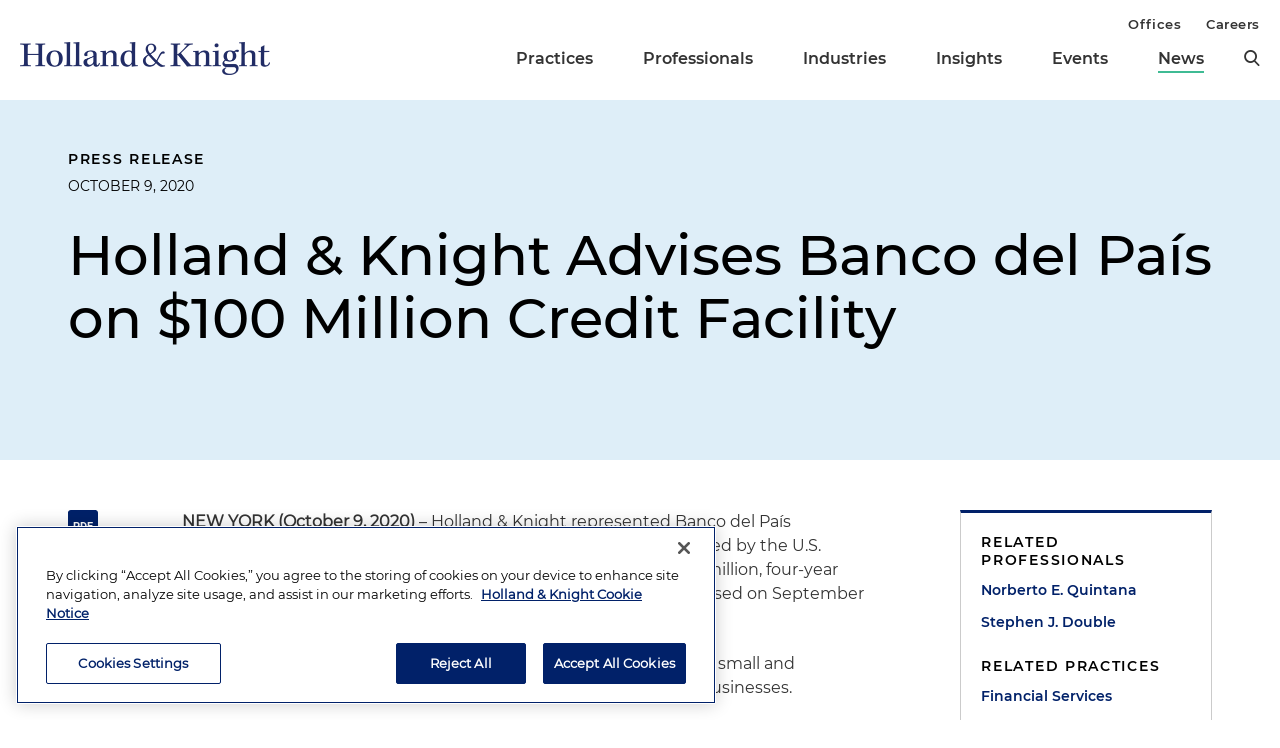

--- FILE ---
content_type: image/svg+xml
request_url: https://www.hklaw.com/assets/public/images/close-button--white.svg
body_size: -123
content:
<?xml version="1.0" encoding="UTF-8"?>
<svg width="12px" height="12px" viewBox="0 0 12 12" version="1.1" xmlns="http://www.w3.org/2000/svg" xmlns:xlink="http://www.w3.org/1999/xlink">
    <!-- Generator: Sketch 52.4 (67378) - http://www.bohemiancoding.com/sketch -->
    <title>X</title>
    <desc>Created with Sketch.</desc>
    <g id="News-and-Knowledge" stroke="none" stroke-width="1" fill="none" fill-rule="evenodd" stroke-linecap="round">
        <g id="Desktop-search-NewsKnowledge-collapsed-3a" transform="translate(-288.000000, -1035.000000)" stroke="#FFF">
            <g id="Group" transform="translate(264.000000, 1025.000000)">
                <g id="healthcare-X">
                    <g id="X" transform="translate(25.000000, 11.000000)">
                        <g id="Line-2">
                            <path d="M0.333333333,0.5 L9.66666667,10" stroke-width="2"></path>
                            <path d="M0.333333333,0.5 L9.66666667,10" stroke-width="2" transform="translate(5.000000, 5.000000) scale(-1, 1) translate(-5.000000, -5.000000) "></path>
                        </g>
                    </g>
                </g>
            </g>
        </g>
    </g>
</svg>